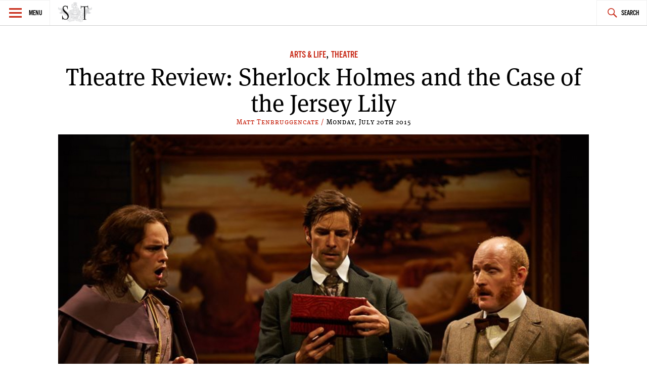

--- FILE ---
content_type: text/html; charset=utf-8
request_url: https://www.google.com/recaptcha/api2/aframe
body_size: 267
content:
<!DOCTYPE HTML><html><head><meta http-equiv="content-type" content="text/html; charset=UTF-8"></head><body><script nonce="AS2rXNrlysYzxEGcmLSUbQ">/** Anti-fraud and anti-abuse applications only. See google.com/recaptcha */ try{var clients={'sodar':'https://pagead2.googlesyndication.com/pagead/sodar?'};window.addEventListener("message",function(a){try{if(a.source===window.parent){var b=JSON.parse(a.data);var c=clients[b['id']];if(c){var d=document.createElement('img');d.src=c+b['params']+'&rc='+(localStorage.getItem("rc::a")?sessionStorage.getItem("rc::b"):"");window.document.body.appendChild(d);sessionStorage.setItem("rc::e",parseInt(sessionStorage.getItem("rc::e")||0)+1);localStorage.setItem("rc::h",'1768923852537');}}}catch(b){}});window.parent.postMessage("_grecaptcha_ready", "*");}catch(b){}</script></body></html>